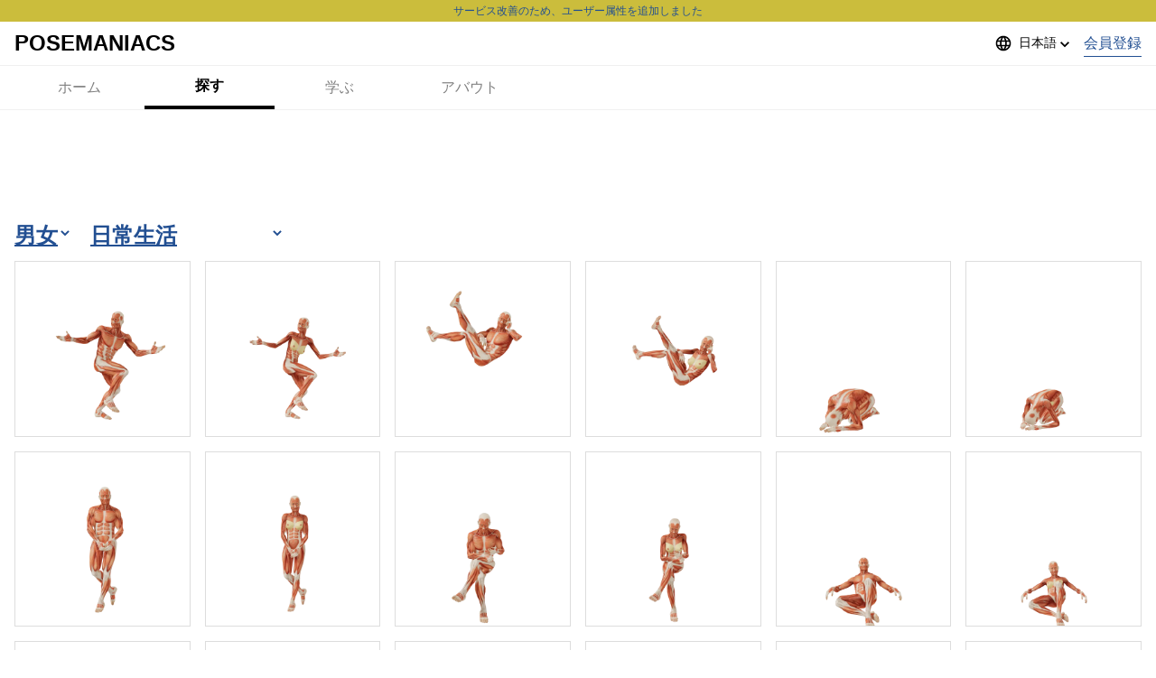

--- FILE ---
content_type: text/html; charset=utf-8
request_url: https://www.google.com/recaptcha/api2/aframe
body_size: 266
content:
<!DOCTYPE HTML><html><head><meta http-equiv="content-type" content="text/html; charset=UTF-8"></head><body><script nonce="ifDbV-hJ46oeqHyZpAEAxA">/** Anti-fraud and anti-abuse applications only. See google.com/recaptcha */ try{var clients={'sodar':'https://pagead2.googlesyndication.com/pagead/sodar?'};window.addEventListener("message",function(a){try{if(a.source===window.parent){var b=JSON.parse(a.data);var c=clients[b['id']];if(c){var d=document.createElement('img');d.src=c+b['params']+'&rc='+(localStorage.getItem("rc::a")?sessionStorage.getItem("rc::b"):"");window.document.body.appendChild(d);sessionStorage.setItem("rc::e",parseInt(sessionStorage.getItem("rc::e")||0)+1);localStorage.setItem("rc::h",'1769337999062');}}}catch(b){}});window.parent.postMessage("_grecaptcha_ready", "*");}catch(b){}</script></body></html>

--- FILE ---
content_type: application/javascript; charset=utf-8
request_url: https://www.posemaniacs.com/_next/static/chunks/pages/about-a4b8a9427224bb3b.js
body_size: 5775
content:
(self.webpackChunk_N_E=self.webpackChunk_N_E||[]).push([[2521],{98923:function(e,t,r){"use strict";var n=r(85893);t.Z=function(){return(0,n.jsx)("svg",{xmlns:"http://www.w3.org/2000/svg",viewBox:"0 0 453.766 118.11",children:(0,n.jsx)("g",{id:"Adobe_Corporate_Horizontal_-_Red","data-name":"Adobe Corporate Horizontal - Red",transform:"translate(226.883 59.055)",children:(0,n.jsxs)("g",{id:"Adobe_Corporate_Horizontal_-_Red-2","data-name":"Adobe Corporate Horizontal - Red",transform:"translate(-226.883 -59.055)",children:[(0,n.jsx)("path",{id:"\u30d1\u30b9_2895","data-name":"\u30d1\u30b9 2895",d:"M202,85.26l-4.89,15.08a1.1,1.1,0,0,1-1.12.82H184.12c-.71,0-.92-.41-.81-1L203.7,41.31a18.89,18.89,0,0,0,1-6.22.68.68,0,0,1,.61-.71h16.31c.51,0,.71.1.82.61l23.14,65.25c.2.51.1.92-.51.92H231.84a1,1,0,0,1-1.13-.71l-5.2-15.19Zm19.78-12.75c-2-6.73-6.12-19.06-8.05-26.3h-.1c-1.64,6.83-5.31,18-8,26.3Z",transform:"translate(-6.07 -6.51)",fill:"#fa0f00"}),(0,n.jsx)("path",{id:"\u30d1\u30b9_2896","data-name":"\u30d1\u30b9 2896",d:"M247.21,76.28c0-14.58,10.91-26.81,29.57-26.81.81,0,1.83.1,3.36.2V29.59a.64.64,0,0,1,.71-.71H293.7c.51,0,.61.2.61.61V89.74a56.684,56.684,0,0,0,.41,7.44c0,.51-.1.72-.71.92a51.21,51.21,0,0,1-20.09,4.08C258.83,102.18,247.21,93.62,247.21,76.28Zm32.93-14.47a10.53,10.53,0,0,0-3.77-.51c-7.85,0-14.58,4.79-14.58,14.27,0,10.09,5.81,14.48,13.56,14.48a14.38,14.38,0,0,0,4.79-.61Z",transform:"translate(-6.07 -6.51)",fill:"#fa0f00"}),(0,n.jsx)("path",{id:"\u30d1\u30b9_2897","data-name":"\u30d1\u30b9 2897",d:"M352.7,75.57c0,16-10.4,26.61-25.08,26.61-17.44,0-25.18-13.15-25.18-26.3,0-14.48,9.68-26.41,25.38-26.41C344.24,49.47,352.7,61.81,352.7,75.57Zm-35.89.1c0,9,4.18,14.68,11,14.68,5.92,0,10.4-5.09,10.4-14.47,0-8-3.26-14.58-11-14.58C321.3,61.3,316.81,66.6,316.81,75.67Z",transform:"translate(-6.07 -6.51)",fill:"#fa0f00"}),(0,n.jsx)("path",{id:"\u30d1\u30b9_2898","data-name":"\u30d1\u30b9 2898",d:"M374.13,28.88c.81,0,1,.1,1,.81v20.9a32.93,32.93,0,0,1,8.56-1.12c15,0,24.47,10.6,24.47,24.26,0,19.07-15.09,28.45-30.58,28.45a53.111,53.111,0,0,1-16-2.35,1.18,1.18,0,0,1-.61-1V29.59c0-.51.2-.71.71-.71Zm7,32.62a20.49,20.49,0,0,0-6,.82V90a16.11,16.11,0,0,0,3.77.4c7.75,0,14.78-4.69,14.78-15.29.02-9.33-5.38-13.61-12.52-13.61Z",transform:"translate(-6.07 -6.51)",fill:"#fa0f00"}),(0,n.jsx)("path",{id:"\u30d1\u30b9_2899","data-name":"\u30d1\u30b9 2899",d:"M428.11,79.55c.51,5.81,4.59,10.6,14.58,10.6a31.41,31.41,0,0,0,12.54-2.35c.31-.2.61-.1.61.51V98c0,.71-.2,1-.71,1.22-4.08,1.94-8.56,3-15.6,3-19.17,0-25.89-13.15-25.89-25.79,0-14.07,8.66-26.92,24.67-26.92,15.39,0,21.51,11.93,21.51,22a32.368,32.368,0,0,1-.51,6.83.88.88,0,0,1-.82.82,95.252,95.252,0,0,1-10.5.41Zm13.26-9.89a32.771,32.771,0,0,0,5.09-.21v-.71a8.29,8.29,0,0,0-8.66-8.06c-6.42,0-9.18,4.8-9.79,9Z",transform:"translate(-6.07 -6.51)",fill:"#fa0f00"}),(0,n.jsx)("path",{id:"\u30d1\u30b9_2900","data-name":"\u30d1\u30b9 2900",d:"M84.13,0h49.33V118.11Z",fill:"#fa0f00"}),(0,n.jsx)("path",{id:"\u30d1\u30b9_2901","data-name":"\u30d1\u30b9 2901",d:"M49.37,0H0V118.11Z",fill:"#fa0f00"}),(0,n.jsx)("path",{id:"\u30d1\u30b9_2902","data-name":"\u30d1\u30b9 2902",d:"M66.75,43.53l31.43,74.58H77.58l-9.4-23.75h-23Z",fill:"#fa0f00"})]})})})}},95987:function(e,t,r){"use strict";var n=r(85893);t.Z=function(){return(0,n.jsx)("div",{className:"flex justify-center",children:(0,n.jsxs)("p",{className:"text-center leading-6 mb-xxxxxxl text-caption max-w-xl",children:["Posemaniacs.com is a royalty free pose reference for all artists. our mission is"," ",(0,n.jsx)("strong",{children:"\u201cto create free learning material for all people who want to be an artist.\u201d"})," ","We are small teams it would be great if you are happy to help us."]})})}},95187:function(e,t,r){"use strict";r.r(t),r.d(t,{__N_SSG:function(){return P},default:function(){return I}});var n=r(59499),a=r(67571),s=r(9390),i=r(50358),o=r(85893),c=function(e){var t=e.credits;return(0,o.jsx)("section",{className:"flex flex-wrap justify-center items-start w-full",children:t.map((function(e){return(0,o.jsx)(l,{credit:e},e.name)}))})},l=function(e){var t=e.credit,r=(0,i.QT)().translate,n=d(t),a=function(){return(0,o.jsxs)("figure",{className:"flex flex-col justify-end group ".concat(n?"cursor-pointer":""),children:[(0,o.jsx)("div",{className:"relative overflow-hidden flex-none w-16 h-16 rounded-full mx-auto mb-md",children:(0,o.jsx)(s.Z,{src:"/credit-icons/".concat(t.iconFileName),alt:"icon",className:"absolute object-cover",layout:"fill"})}),(0,o.jsx)("span",{className:"text-center text-caption ".concat(n?"group-hover:underline":""),children:t.name})]})},c=function(e){var t=e.children;return(0,o.jsx)("div",{className:"w-1/3 tabletL:w-1/4 desktop:w-1/6 my-md px-md",children:t})};return n?(0,o.jsx)(c,{children:(0,o.jsx)("a",{target:"_blank",rel:"noopener noreferrer",onClick:function(){return u(t,r("SITE_SENSITIVE_WARNING"))},className:"text-notify-primary",children:(0,o.jsx)(a,{})})}):(0,o.jsx)(c,{children:(0,o.jsx)(a,{})})},d=function(e){return("all"===e.link.rateType||"limited"===e.link.rateType)&&!!e.link.url},u=function(e,t){"none"!==e.link.rateType&&e.link.url&&("limited"!==e.link.rateType||window.confirm("WARNING: ".concat(t)))&&window.open(e.link.url,"_blank")},A=r(67294),m=function(e){var t=e.credits;return(0,o.jsx)("section",{className:"flex flex-wrap justify-center items-center",children:t.map((function(e,r){return(0,o.jsxs)(A.Fragment,{children:[(0,o.jsx)(p,{credit:e}),t.length-1!==r&&(0,o.jsx)(o.Fragment,{children:",\xa0"})]},e.name)}))})},p=function(e){var t=e.credit,r=(0,i.QT)().translate,n=d(t),a=function(){return(0,o.jsx)("span",{className:"text-center text-caption leading-[2em] ".concat(n?"group-hover:underline":""),children:t.name})};return n?(0,o.jsx)("a",{target:"_blank",rel:"noopener noreferrer",onClick:function(){return u(t,r("SITE_SENSITIVE_WARNING"))},className:"text-notify-primary cursor-pointer",children:(0,o.jsx)(a,{})}):(0,o.jsx)(a,{})},x=r(30235),f={src:"/_next/static/media/pixiv.7e74cfee.png",height:826,width:2105,blurDataURL:"[data-uri]",blurWidth:8,blurHeight:3},h=r(98923),j={src:"/_next/static/media/ahe.be2c6085.png",height:640,width:1680,blurDataURL:"[data-uri]",blurWidth:8,blurHeight:3},g={src:"/_next/static/media/alu.6c744aef.png",height:640,width:640,blurDataURL:"[data-uri]",blurWidth:8,blurHeight:8},b={src:"/_next/static/media/g2studio.2feee375.png",height:450,width:1e3,blurDataURL:"[data-uri]",blurWidth:8,blurHeight:4};function w(e,t){var r=Object.keys(e);if(Object.getOwnPropertySymbols){var n=Object.getOwnPropertySymbols(e);t&&(n=n.filter((function(t){return Object.getOwnPropertyDescriptor(e,t).enumerable}))),r.push.apply(r,n)}return r}function k(e){for(var t=1;t<arguments.length;t++){var r=null!=arguments[t]?arguments[t]:{};t%2?w(Object(r),!0).forEach((function(t){(0,n.Z)(e,t,r[t])})):Object.getOwnPropertyDescriptors?Object.defineProperties(e,Object.getOwnPropertyDescriptors(r)):w(Object(r)).forEach((function(t){Object.defineProperty(e,t,Object.getOwnPropertyDescriptor(r,t))}))}return e}var v=function(e){return(0,o.jsxs)("svg",k(k({viewBox:"0 0 175 77",fill:"none",xmlns:"http://www.w3.org/2000/svg"},e),{},{children:[(0,o.jsx)("path",{d:"M66.0046 38.4077H22.8848",stroke:"black",strokeWidth:"0.6",strokeLinecap:"round",strokeLinejoin:"round"}),(0,o.jsx)("path",{d:"M22.8848 38.4077L44.4447 75.8022",stroke:"black",strokeWidth:"0.6",strokeLinecap:"round",strokeLinejoin:"round"}),(0,o.jsx)("path",{d:"M109.139 38.4077H66.0068",stroke:"black",strokeWidth:"0.6",strokeLinecap:"round",strokeLinejoin:"round"}),(0,o.jsx)("path",{d:"M130.699 75.8008H87.5664",stroke:"black",strokeWidth:"0.6",strokeLinecap:"round",strokeLinejoin:"round"}),(0,o.jsx)("path",{d:"M152.258 38.4077H109.139",stroke:"black",strokeWidth:"0.6",strokeLinecap:"round",strokeLinejoin:"round"}),(0,o.jsx)("path",{d:"M173.817 75.8015H130.697L152.257 38.3945",stroke:"black",strokeWidth:"0.6",strokeLinecap:"round",strokeLinejoin:"round"}),(0,o.jsx)("path",{d:"M44.4457 1L87.5656 75.8015H1.31348L44.4457 1Z",stroke:"black",strokeWidth:"0.8",strokeLinecap:"round",strokeLinejoin:"round"}),(0,o.jsx)("path",{d:"M44.4473 75.8015L87.5671 1L130.699 75.8015",stroke:"black",strokeWidth:"0.8",strokeLinecap:"round",strokeLinejoin:"round"}),(0,o.jsx)("path",{d:"M87.5664 75.8015L130.699 1L173.818 75.8015",stroke:"black",strokeWidth:"0.8",strokeLinecap:"round",strokeLinejoin:"round"})]}))},N=r(57133),y=r(86010),O=r(95987),Z=r(39173),E=r(66698),L=r(1954),S=function(e){var t=e.credits;return(0,o.jsx)("section",{className:"flex flex-wrap justify-center items-start w-full",children:t.map((function(e){return(0,o.jsx)(_,{credit:e},e.name)}))})},_=function(e){var t=e.credit,r=function(){return(0,o.jsxs)("figure",{className:"flex flex-col justify-end group",children:[(0,o.jsx)("div",{className:"relative overflow-hidden flex-none w-16 h-16 rounded-full mx-auto mb-md",children:t.iconFileName?(0,o.jsx)(s.Z,{src:t.iconFileName,alt:"icon",className:"absolute object-cover",layout:"fill"}):(0,o.jsx)(L.JO,{icon:"icon-park-solid:avatar",color:"#888",className:"w-full h-full"})}),(0,o.jsx)("span",{className:"text-center text-caption",children:t.name})]})},n=function(e){var t=e.children;return(0,o.jsx)("div",{className:"w-1/3 tabletL:w-1/4 desktop:w-1/6 my-md px-md",children:t})};return(0,o.jsx)(n,{children:(0,o.jsx)(r,{})})};function M(e,t){var r=Object.keys(e);if(Object.getOwnPropertySymbols){var n=Object.getOwnPropertySymbols(e);t&&(n=n.filter((function(t){return Object.getOwnPropertyDescriptor(e,t).enumerable}))),r.push.apply(r,n)}return r}function C(e){for(var t=1;t<arguments.length;t++){var r=null!=arguments[t]?arguments[t]:{};t%2?M(Object(r),!0).forEach((function(t){(0,n.Z)(e,t,r[t])})):Object.getOwnPropertyDescriptors?Object.defineProperties(e,Object.getOwnPropertyDescriptors(r)):M(Object(r)).forEach((function(t){Object.defineProperty(e,t,Object.getOwnPropertyDescriptor(r,t))}))}return e}var P=!0,R=function(e){var t=e.src,r=e.svg,a=e.href,i=e.className,c=e.children;return(0,o.jsx)("div",{className:"flex justify-center",children:(0,o.jsxs)("a",{href:a,target:"_blank",rel:"noopener noreferrer",className:(0,y.Z)("relative flex-col items-center group h-auto mt-xxxxxxl",(0,n.Z)({},i,!!i)),children:[(0,o.jsx)("div",{className:(0,y.Z)("mb-md h-auto",{"p-xxl":r}),children:r?(0,o.jsx)("div",{className:"w-full",children:r}):(0,o.jsx)(s.Z,{src:t,alt:"icon",layout:"responsive",objectFit:"contain"})}),(0,o.jsx)("div",{className:"text-center group-hover:underline text-caption font-bold leading-4 text-notify-primary",children:c})]})})},H=function(e){var t=e.src,r=e.svg,a=e.href,i=e.children,c=e.imgClassName;return(0,o.jsx)("div",{className:"flex justify-center w-1/3 h-auto",children:(0,o.jsxs)("a",{href:a,target:"_blank",rel:"noopener noreferrer",className:"flex flex-col items-center justify-center group h-auto w-full",children:[(0,o.jsx)("div",{className:(0,y.Z)("relative mb-4 w-full",(0,n.Z)({},c,!!c)),children:r?(0,o.jsx)("div",{className:"w-full h-full flex items-center",children:r}):(0,o.jsx)(s.Z,{src:t,alt:"icon",layout:"fill",objectPosition:"center",objectFit:"contain"})}),(0,o.jsx)("div",{className:"text-center group-hover:underline text-caption font-bold leading-4 text-notify-primary",children:i})]})})},I=function(e){var t=e.creditsWithIcon,r=e.creditsNameOnly,n=e.creditsFanbox;return(0,o.jsxs)(N.Z,{hideAd:"all",children:[(0,o.jsx)(Z.ZP,C({},T())),(0,o.jsx)(a.Z,{}),(0,o.jsxs)("section",{className:"p-md",children:[(0,o.jsx)("h2",{className:"text-center mb-xl text-title",children:"About Posemaniacs"}),(0,o.jsx)(O.Z,{}),(0,o.jsx)("h2",{className:"text-center mb-xl text-title",children:"1st Reboot Supporters of 2022 Crowdfunding"}),(0,o.jsxs)("section",{className:"mx-auto",children:[(0,o.jsxs)(R,{src:x.Z,href:"https://www.clipstudio.net/en/",className:"w-sponsorLW max-w-[50%]",children:["Hand Viewer Special Supporter",(0,o.jsx)("br",{}),"CLIP STUDIO PAINT"]}),(0,o.jsxs)(R,{src:f,href:"https://www.pixiv.net/",className:"w-sponsorLW max-w-[50%]",children:["Lighting Preset Special Supporter",(0,o.jsx)("br",{}),"pixiv"]}),(0,o.jsxs)(R,{src:"",svg:(0,o.jsx)(h.Z,{}),href:"https://www.adobe.com/",className:"w-[440px] max-w-[60%]",children:["Animation & mocap suits Supporter",(0,o.jsx)("br",{}),"Adobe KK"]}),(0,o.jsxs)(R,{src:j,href:"https://twitter.com/drldrp",className:"w-[352px] max-w-[48%]",children:["Camera Preset Special Supporter",(0,o.jsx)("br",{}),"\u4e9e\u4e19\u96eb\u77f3\uff0f\u4e9e\u4e19\u6db2\u56da"]}),(0,o.jsxs)("div",{className:"flex justify-center items-end my-xxxxxl mx-auto w-full max-w-[624px]",children:[(0,o.jsx)(H,{src:g,href:"https://alu.co.jp/",imgClassName:"h-sponsorMH w-[calc(100%-32px)] tablet:w-sponsorMW",children:"alu inc."}),(0,o.jsx)(H,{src:b,href:"https://g2-studios.net/",imgClassName:"h-sponsorMH w-[calc(100%-32px)] tablet:w-sponsorMW",children:"G2 Studios inc."}),(0,o.jsx)(H,{src:"",svg:(0,o.jsx)(v,{className:"w-full h-full"}),href:"http://artandmobile.com/",imgClassName:"h-sponsorMH w-[calc(100%-32px)] tablet:w-[60%]",children:"Art & Mobile"})]})]}),(0,o.jsx)("div",{className:"mb-10",children:(0,o.jsx)(c,{credits:t})}),(0,o.jsx)("div",{children:(0,o.jsx)(m,{credits:r})}),(0,o.jsx)("h2",{className:"text-center my-xl text-title",children:"Fanbox Supporters"}),(0,o.jsx)("div",{children:(0,o.jsx)(S,{credits:n})})]})]})},T=function(){var e="About Posemaniacs | ".concat(Z.XI),t="Welcome to Posemaniacs! Discover poses, tutorials, and more references.";return(0,A.useMemo)((function(){return{title:e,metas:[{name:"description",content:t},{name:"twitter:title",property:"twitter:title",content:e},{name:"twitter:description",property:"twitter:description",content:t},{name:"twitter:image",property:"twitter:creator",content:"".concat(E.NO,"/static/ogp.png")},{name:"og:title",property:"og:title",content:e},{name:"og:description",property:"og:description",content:t},{name:"og:image",property:"og:image",content:"".concat(E.NO,"/static/ogp.png")}]}}),[e,t])}},67571:function(e,t,r){"use strict";var n=r(9008),a=r.n(n),s=r(11163),i=r(43630),o=r(85893);t.Z=function(){var e=(0,s.useRouter)(),t=null===e||void 0===e?void 0:e.asPath;return(0,o.jsx)(a(),{children:(0,o.jsx)("link",{rel:"canonical",href:"".concat(i.wo,"/en").concat(t)})})}},57133:function(e,t,r){"use strict";r.d(t,{Z:function(){return y}});var n=r(59499),a=r(56870),s=r(45880),i=r(67164),o=r(86010),c=r(13621),l=r(50358),d=r(67294),u=r(43150),A=r(5423),m=r(43630),p=r(60651),x=r(2494),f=r(13349),h=r(25447),j=r(70024),g=(0,r(99079).GG)("hideAd",!1);var b=r(85893);function w(e,t){var r=Object.keys(e);if(Object.getOwnPropertySymbols){var n=Object.getOwnPropertySymbols(e);t&&(n=n.filter((function(t){return Object.getOwnPropertyDescriptor(e,t).enumerable}))),r.push.apply(r,n)}return r}function k(e){for(var t=1;t<arguments.length;t++){var r=null!=arguments[t]?arguments[t]:{};t%2?w(Object(r),!0).forEach((function(t){(0,n.Z)(e,t,r[t])})):Object.getOwnPropertyDescriptors?Object.defineProperties(e,Object.getOwnPropertyDescriptors(r)):w(Object(r)).forEach((function(t){Object.defineProperty(e,t,Object.getOwnPropertyDescriptor(r,t))}))}return e}var v=(0,d.forwardRef)((function(e,t){var r=e.withTab,n=void 0===r||r,w=e.hideAd,v=e.className,y=e.mainClassName,O=e.withFooter,Z=void 0===O||O,E=e.footerClassName,L=e.children,S=(0,l.QT)(),_=S.translate,M=S.locale,C=(0,x.C)(),P=(0,d.useMemo)((function(){return function(e){return[{label:e("SITE_HOME"),link:"/",asSelected:[]},{label:e("SITE_SEARCH"),link:"/poses",asSelected:["/poses","/tools","/faces","/generated-photos","/pose-of-the-day"]},{label:e("SITE_LEARN"),link:"/learn",asSelected:["/articles","/courses","/learn"]},{label:e("SITE_ABOUT_SITE"),link:"/about",asSelected:["/about"]}]}(_)}),[M]),R="relative where:max-w-default where:mx-auto p-0 desktop:py-0",H=(0,A.tN)(),I=(0,j.Dv)(g)||"all"===w,T=I||"left"===w,B=(0,f.Z)("BigBanner"),V=B.ad,W=B.isLoading,D=(0,f.Z)("WideSkyscraperL"),U=D.ad,G=D.isLoading,X=(0,f.Z)("WideSkyscraperR"),Y=X.ad,F=X.isLoading;return(0,b.jsxs)("div",{className:(0,o.Z)("h-full",{"overflow-hidden":H},v),children:[(0,b.jsx)(c.Z,{}),(0,b.jsx)(x.Z,{text:C.text,link:C.link}),(0,b.jsx)(a.Z,{className:(0,o.Z)(R,"where:my-0 relative z-header")}),(0,b.jsx)(u.Z,{}),n&&(0,b.jsx)("nav",{className:(0,o.Z)(R,"where:my-0 desktop:px-md"),children:(0,b.jsx)(s.Z,{tabs:P})}),(0,b.jsx)("div",k(k({},t?{ref:t}:{}),{},{children:(0,b.jsx)(u.Z,{})})),!I&&(0,b.jsx)("div",{className:"relative max-w-default my-md mx-auto px-md tabletL:min-h-[90px]",children:(0,b.jsx)(h.Z,{ad:V,isLoading:W,fallback:(0,b.jsx)(p.Vb,{slot:m.nt,className:"mx-auto my-md"}),className:"flex justify-center"})}),(0,b.jsxs)("main",{className:(0,o.Z)(R,"where:my-md",y),children:[L,!T&&(0,b.jsx)(N,{kind:"left",children:(0,b.jsx)(h.Z,{ad:U,isLoading:G,fallback:(0,b.jsx)(p.cX,{slot:m.Ii})})}),!I&&(0,b.jsx)(N,{kind:"right",children:(0,b.jsx)(h.Z,{ad:Y,isLoading:F,fallback:(0,b.jsx)(p.cX,{slot:m.T1})})})]}),Z&&(0,b.jsx)(i.Z,{className:(0,o.Z)("where:mt-[160px]",E)})]})})),N=function(e){var t=e.kind,r=e.children,n=e.className;return(0,b.jsx)("aside",{className:(0,o.Z)("hidden desktopL:block absolute top-0",{"left-[-160px]":"left"===t},{"right-[-160px]":"right"===t},"w-[160px] h-[600px]",n),children:r})},y=v},96194:function(e,t,r){(window.__NEXT_P=window.__NEXT_P||[]).push(["/about",function(){return r(95187)}])},30235:function(e,t){"use strict";t.Z={src:"/_next/static/media/clip_studio_paint.2a86735b.png",height:374,width:1024,blurDataURL:"[data-uri]",blurWidth:8,blurHeight:3}}},function(e){e.O(0,[1664,3874,1954,5675,9299,4024,9206,9774,2888,179],(function(){return t=96194,e(e.s=t);var t}));var t=e.O();_N_E=t}]);

--- FILE ---
content_type: application/javascript; charset=utf-8
request_url: https://www.posemaniacs.com/_next/static/kQwooxy7LOJRTynkPkDvY/_ssgManifest.js
body_size: -286
content:
self.__SSG_MANIFEST=new Set(["\u002F","\u002Fabout","\u002Farticles","\u002Farticles\u002F[slug]","\u002Farticles\u002Fserieses\u002F[parent]\u002F[child]","\u002Fcourses","\u002Fcourses\u002F[id]","\u002Fcourses\u002F[id]\u002Fvideos\u002F[videoId]","\u002Fcourses\u002Fcategory\u002F[categorySlug]","\u002Ffaces\u002F[id]","\u002Fjobs","\u002Fjobs\u002F[slug]","\u002Flearn","\u002Fmuscles\u002F[id]","\u002Fpose-of-the-day\u002F[date]","\u002Fpreview\u002F[id]","\u002Fpreview\u002Fobject\u002F[id]","\u002Ftools\u002Fviewer\u002Fanimations\u002F[id]","\u002Ftools\u002Fviewer\u002Fhand","\u002Ftools\u002Fviewer\u002Fhead","\u002Ftools\u002Fviewer\u002Fmodels\u002F[id]","\u002Ftools\u002Fviewer\u002Fphotos\u002F[id]","\u002Ftools\u002Fviewer\u002Fposes\u002F[id]"]);self.__SSG_MANIFEST_CB&&self.__SSG_MANIFEST_CB()